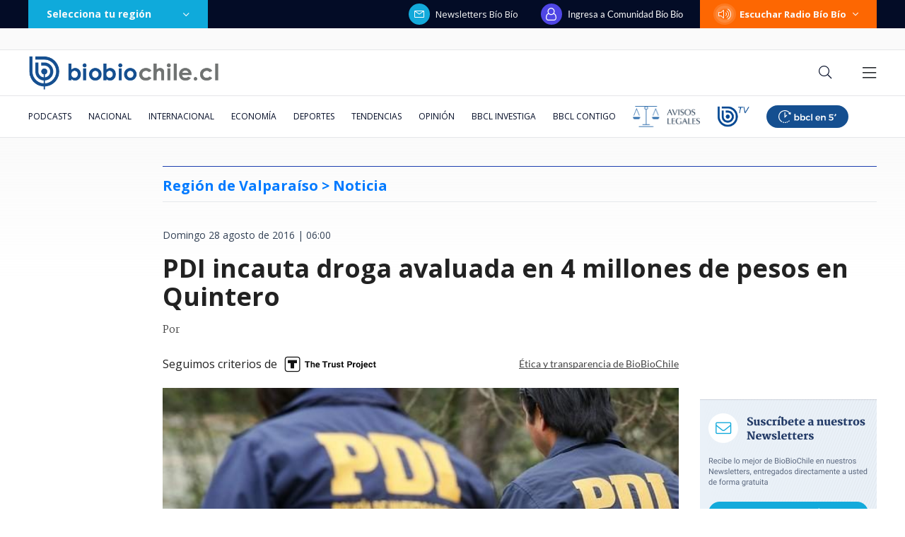

--- FILE ---
content_type: text/html; charset=utf-8
request_url: https://realtime.bbcl.cl/hit/?t=1769501162613&url=https%3A%2F%2Fwww.biobiochile.cl%2Fnoticias%2Fnacional%2Fregion-de-valparaiso%2F2016%2F08%2F28%2Fpdi-incauta-droga-avaluada-en-4-millones-de-pesos-en-quintero.shtml&property=01G1KMVDSGMWCR31GWZX0VBJBY&referrer=
body_size: -16
content:
01KFZ7SZATMXCKAMVVYDRTTWQY.NI0J43qyb4HCJP90Y5D/rVEyzIAAqmmv5z/up63jOS8=

--- FILE ---
content_type: text/html; charset=utf-8
request_url: https://www.google.com/recaptcha/api2/aframe
body_size: 265
content:
<!DOCTYPE HTML><html><head><meta http-equiv="content-type" content="text/html; charset=UTF-8"></head><body><script nonce="PLd3a7wKyxBp1i5fawbw-g">/** Anti-fraud and anti-abuse applications only. See google.com/recaptcha */ try{var clients={'sodar':'https://pagead2.googlesyndication.com/pagead/sodar?'};window.addEventListener("message",function(a){try{if(a.source===window.parent){var b=JSON.parse(a.data);var c=clients[b['id']];if(c){var d=document.createElement('img');d.src=c+b['params']+'&rc='+(localStorage.getItem("rc::a")?sessionStorage.getItem("rc::b"):"");window.document.body.appendChild(d);sessionStorage.setItem("rc::e",parseInt(sessionStorage.getItem("rc::e")||0)+1);localStorage.setItem("rc::h",'1769501178366');}}}catch(b){}});window.parent.postMessage("_grecaptcha_ready", "*");}catch(b){}</script></body></html>

--- FILE ---
content_type: application/javascript; charset=utf-8
request_url: https://fundingchoicesmessages.google.com/f/AGSKWxXK48SrTprH3rbuvTj7rO39d18ny6AMPQwBxA2BLAwgnl5yraichYYIOhQvRb-TgquNzgVo1ncs3DmhJ1oomch7Rx64_mruPUnIWJLEwqQyiTwBv94nmLD14Nl8jcOPLGblPXe4jtfXfOyWBslDj6cyqqF6T3k9fD_c781K1rmaV1nZ9YjBY0Uj-_JT/_-160x600b./post_ads_/advertize_/PVButtonAd./ads/article-
body_size: -1285
content:
window['d15ff3a4-488f-47d6-9cef-02ea0098fe71'] = true;

--- FILE ---
content_type: application/javascript
request_url: https://www.biobiochile.cl/static/realtime/realtime-nacional.js?t=1769501173931&callback=BBCL_Realtime
body_size: 1175
content:
/*2026-01-27 08:05:07*/ BBCL_Realtime([{"id":6711574,"titulo":"Desalojan toma venezolana instalada hace 6 a\u00f1os en Pe\u00f1alol\u00e9n: no ten\u00eda seguridad ni servicios b\u00e1sicos","url":"https:\/\/www.biobiochile.cl\/noticias\/nacional\/region-metropolitana\/2026\/01\/26\/desalojan-toma-venezolana-instalada-hace-6-anos-en-penalolen-no-tenia-seguridad-ni-servicios-basicos.shtml","imagen":"2026\/01\/fotos-desalojo-toma-penalolen.jpg","video_rudo_destacado":"","categoria":"nacional","en_vivo":false,"visitas":77},{"id":6711062,"titulo":"Legislar\u00e1n idea de cambiar los medidores de la luz a unos \"inteligentes\" sin costo para los clientes","url":"https:\/\/www.biobiochile.cl\/noticias\/economia\/actualidad-economica\/2026\/01\/26\/legislaran-idea-de-cambiar-los-medidores-de-la-luz-a-unos-inteligentes-sin-costo-para-los-clientes.shtml","imagen":"2026\/01\/medidores.jpg","video_rudo_destacado":"","categoria":"nacional","en_vivo":false,"visitas":32},{"id":6712135,"titulo":"Tras reclusi\u00f3n de \u00c1ngela Vivanco: Gendarmer\u00eda precisa condiciones bajo las que estar\u00eda la exministra","url":"https:\/\/www.biobiochile.cl\/noticias\/nacional\/chile\/2026\/01\/26\/tras-reclusion-de-angela-vivanco-gendarmeria-precisa-condiciones-bajo-las-que-estaria-la-exministra.shtml","imagen":"2026\/01\/a-1-y-cntxt-por-angela-vivanco-recluida-en-transito.png","video_rudo_destacado":"","categoria":"nacional","en_vivo":false,"visitas":28},{"id":6711580,"titulo":"Corte Suprema ratifica condena a oficial de Carabineros por disparar contra Mar\u00eda Paz Grandjean","url":"https:\/\/www.biobiochile.cl\/especial\/bbcl-investiga\/noticias\/articulos\/2026\/01\/26\/corte-suprema-ratifica-condena-a-oficial-de-carabineros-por-disparar-contra-maria-paz-grandjean.shtml","imagen":"2026\/01\/maria-paz-grandjean-carabinero-condena-ratifica-suprema.png","video_rudo_destacado":"","categoria":"nacional","en_vivo":false,"visitas":25},{"id":6712169,"titulo":"Reforma al sistema pol\u00edtico ser\u00e1 votada en marzo tras acuerdo entre Comisi\u00f3n de Gobierno y Ejecutivo","url":"https:\/\/www.biobiochile.cl\/noticias\/nacional\/chile\/2026\/01\/27\/reforma-al-sistema-politico-sera-votada-en-marzo-tras-acuerdo-entre-comision-de-gobierno-y-ejecutivo.shtml","imagen":"2026\/01\/a-1-por-camara-de-diputados-reforma-al-sistema-politico.png","video_rudo_destacado":"","categoria":"nacional","en_vivo":false,"visitas":24},{"id":6712158,"titulo":"Trump eleva aranceles a Corea del Sur al 25%: \"El Parlamento no est\u00e1 cumpliendo su acuerdo con EEUU\"","url":"https:\/\/www.biobiochile.cl\/noticias\/internacional\/eeuu\/2026\/01\/26\/trump-eleva-aranceles-a-corea-del-sur-al-25-el-parlamento-no-esta-cumpliendo-su-acuerdo-con-eeuu.shtml","imagen":"2026\/01\/efe-archiv-por-trump-aranceles-corea-del-sur.png","video_rudo_destacado":"","categoria":"nacional","en_vivo":false,"visitas":17},{"id":6711644,"titulo":"Schmidt-Hebbel afirma que la gesti\u00f3n fiscal de Marcel fue \"mala\" y que Grau \"lo empeor\u00f3 m\u00e1s\"","url":"https:\/\/www.biobiochile.cl\/noticias\/economia\/actualidad-economica\/2026\/01\/26\/schmidt-hebbel-afirma-que-la-gestion-fiscal-de-marcel-fue-mala-y-que-grau-lo-empeoro-mas.shtml","imagen":"2026\/01\/schmidt-hebbel-asegura-que-la-gestion-fiscal-de-marcel-fue-_mala_-y-que-grau-lo-empeoro-mas_.jpg","video_rudo_destacado":"","categoria":"nacional","en_vivo":false,"visitas":16},{"id":6711682,"titulo":"Mu\u00f1eca bielorrusa: \u00c1ngela Vivanco queda recluida \"en tr\u00e1nsito\" tras primera jornada de formalizaci\u00f3n","url":"https:\/\/www.biobiochile.cl\/noticias\/nacional\/chile\/2026\/01\/26\/muneca-bielorrusa-angela-vivanco-queda-recluida-en-transitotras-primera-jornada-de-formalizacion.shtml","imagen":"2026\/01\/muneca-bielorrusa-angela-vivanco-queda-recluida-en-transito-tras-primera-jornada-de-formalizacion.png","video_rudo_destacado":"","categoria":"nacional","en_vivo":false,"visitas":16},{"id":6712103,"titulo":"Presidente electo Jos\u00e9 Antonio Kast confirma reuni\u00f3n con su par de Brasil, Lula da Silva, en Panam\u00e1","url":"https:\/\/www.biobiochile.cl\/noticias\/nacional\/chile\/2026\/01\/26\/presidente-electo-jose-antonio-kast-confirma-reunion-con-su-par-de-brasil-lula-da-silva-en-panama.shtml","imagen":"2026\/01\/a-1-efe-por-kast-y-lula-primera-reunion-en-panama.png","video_rudo_destacado":"","categoria":"nacional","en_vivo":false,"visitas":15},{"id":6711295,"titulo":"Rusia asegura que Venezuela no supo ocupar las defensas antia\u00e9reas durante ataque de EEUU","url":"https:\/\/www.biobiochile.cl\/noticias\/internacional\/america-latina\/2026\/01\/26\/rusia-asegura-que-venezuela-no-supo-ocupar-las-defensas-antiaereas-durante-ataque-de-eeuu.shtml","imagen":"2026\/01\/rusia-venezuela-defensa.png","video_rudo_destacado":"","categoria":"nacional","en_vivo":false,"visitas":13}])